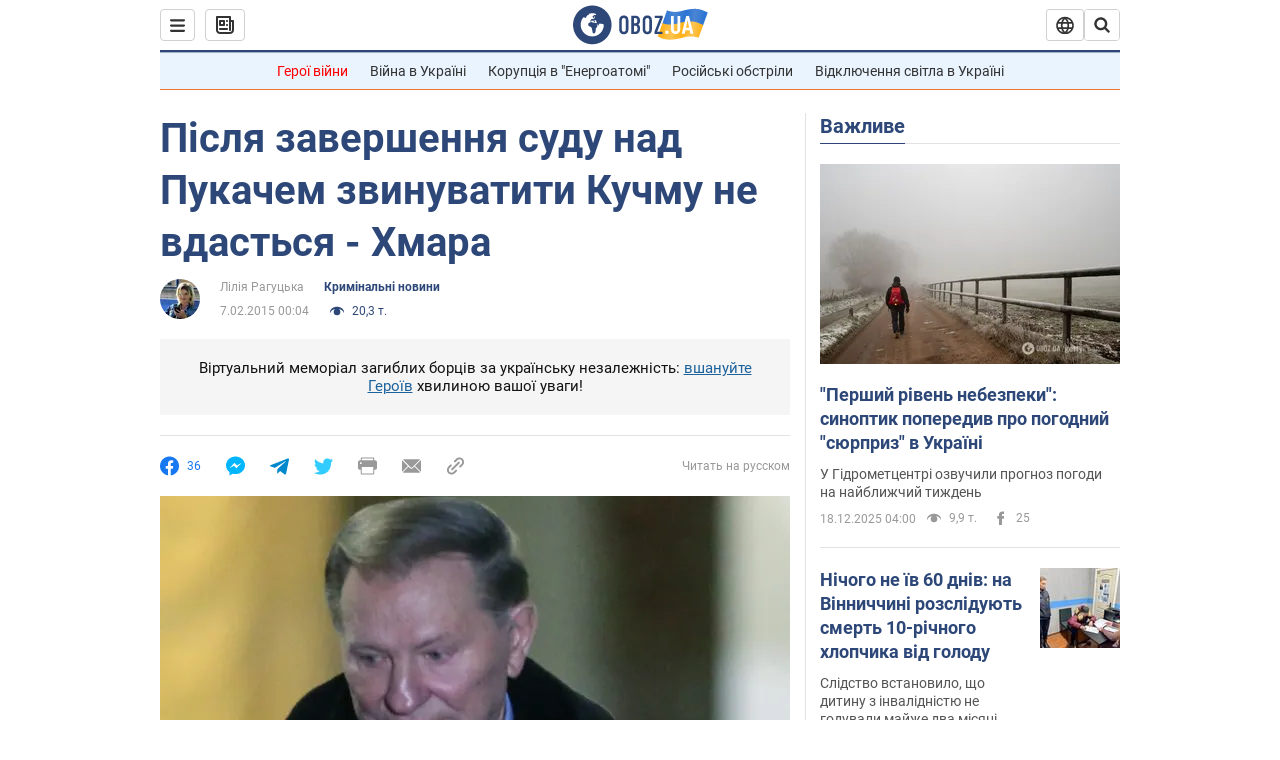

--- FILE ---
content_type: application/x-javascript; charset=utf-8
request_url: https://servicer.idealmedia.io/1418748/1?nocmp=1&sessionId=6944bd50-05a35&sessionPage=1&sessionNumberWeek=1&sessionNumber=1&scale_metric_1=64.00&scale_metric_2=256.00&scale_metric_3=100.00&cbuster=1766112592242342676802&pvid=470e7a78-bc93-4b95-9fbb-ee07139c3a11&implVersion=11&lct=1763555100&mp4=1&ap=1&consentStrLen=0&wlid=16d0a143-608b-4a54-a72e-2d124a15964b&uniqId=01214&niet=4g&nisd=false&evt=%5B%7B%22event%22%3A1%2C%22methods%22%3A%5B1%2C2%5D%7D%2C%7B%22event%22%3A2%2C%22methods%22%3A%5B1%2C2%5D%7D%5D&pv=5&jsv=es6&dpr=1&hashCommit=cbd500eb&apt=2015-02-07T00%3A04%3A00&tfre=4022&w=0&h=1&tl=150&tlp=1&sz=0x1&szp=1&szl=1&cxurl=https%3A%2F%2Fincident.obozrevatel.com%2Fukr%2Fcrime%2F16475-pislya-zavershennya-sudu-nad-pukachem-zvinuvatiti-kuchmu-ne-vdastsya-hmara.htm&ref=&lu=https%3A%2F%2Fincident.obozrevatel.com%2Fukr%2Fcrime%2F16475-pislya-zavershennya-sudu-nad-pukachem-zvinuvatiti-kuchmu-ne-vdastsya-hmara.htm
body_size: 872
content:
var _mgq=_mgq||[];
_mgq.push(["IdealmediaLoadGoods1418748_01214",[
["klopotenko.com","11910144","1","Постійно хочеться солодкого? Вчені знайшли ймовірного «винуватця»","У новому дослідження вчені з'ясували ймовірну причину, чому вам постійно хочеться солодкого, навіть після поживної вечері","0","","","","OWGbj2uS-p8dMwbP44huDkBpI9AlbM2pC8yUx_PHyF5OlpMqJqjBytmBCIknXHJVJP9NESf5a0MfIieRFDqB_Kldt0JdlZKDYLbkLtP-Q-VoYgWzGZxs1d9s89eLDIqc",{"i":"https://s-img.idealmedia.io/n/11910144/45x45/229x0x667x667/aHR0cDovL2ltZ2hvc3RzLmNvbS90LzIwMjUtMTIvODM3Njc4L2UzOWU4MzU3NDU3MjFlYjFlNjlkYzJkMjUyZDcyOTk1LmpwZWc.webp?v=1766112592-jOJ2E6YsMDKRviK6VilA0lVsAyqbcvkKvfZT39hUWU4","l":"https://clck.idealmedia.io/pnews/11910144/i/1298901/pp/1/1?h=OWGbj2uS-p8dMwbP44huDkBpI9AlbM2pC8yUx_PHyF5OlpMqJqjBytmBCIknXHJVJP9NESf5a0MfIieRFDqB_Kldt0JdlZKDYLbkLtP-Q-VoYgWzGZxs1d9s89eLDIqc&utm_campaign=obozrevatel.com&utm_source=obozrevatel.com&utm_medium=referral&rid=64791eea-dc85-11f0-ac2e-c4cbe1e3eca4&tt=Direct&att=3&afrd=296&iv=11&ct=1&gdprApplies=0&muid=pbiQMfLxBFNi&st=-300&mp4=1&h2=RGCnD2pppFaSHdacZpvmno8sQ9gcIiQdSq_X7vQ9p633Uq9CZQIGhHBl6Galy7GAyvbEWFCowj5MiTg99QzTPA**","adc":[],"sdl":0,"dl":"","category":"Здоровье и красота","dbbr":0,"bbrt":0,"type":"e","media-type":"static","clicktrackers":[],"cta":"Читати далі","cdt":"","tri":"64792eeb-dc85-11f0-ac2e-c4cbe1e3eca4","crid":"11910144"}],],
{"awc":{},"dt":"desktop","ts":"","tt":"Direct","isBot":1,"h2":"RGCnD2pppFaSHdacZpvmno8sQ9gcIiQdSq_X7vQ9p633Uq9CZQIGhHBl6Galy7GAyvbEWFCowj5MiTg99QzTPA**","ats":0,"rid":"64791eea-dc85-11f0-ac2e-c4cbe1e3eca4","pvid":"470e7a78-bc93-4b95-9fbb-ee07139c3a11","iv":11,"brid":32,"muidn":"pbiQMfLxBFNi","dnt":2,"cv":2,"afrd":296,"consent":true,"adv_src_id":39175}]);
_mgqp();
